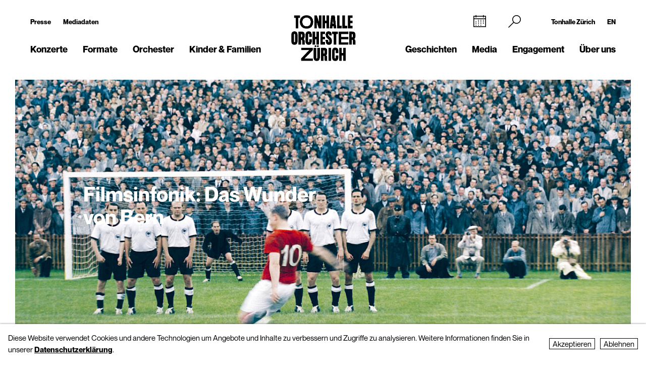

--- FILE ---
content_type: text/html; charset=UTF-8
request_url: https://tonhallezuerich.ch/konzerte/kalender/filmsinfonik-das-wunder-von-bern-1747739/
body_size: 9764
content:
<!DOCTYPE html>
<html lang="de">
<head>
        <!-- Google Tag Manager -->
    <script type="text/plain" data-type="text/javascript" data-category="statistics" class="require-consent">
        (function(w,d,s,l,i){w[l]=w[l]||[];w[l].push({'gtm.start':
                new Date().getTime(),event:'gtm.js'});var f=d.getElementsByTagName(s)[0],
            j=d.createElement(s),dl=l!='dataLayer'?'&l='+l:'';j.async=true;j.src=
            'https://www.googletagmanager.com/gtm.js?id='+i+dl;f.parentNode.insertBefore(j,f);
        })(window,document,'script','dataLayer','GTM-TSCMGTK6');
    </script>
    <!-- End Google Tag Manager -->
        <title>Filmsinfonik: Das Wunder von Bern</title>
    <meta http-equiv="X-UA-Compatible" content="IE=edge,chrome=1" />
    <meta charset="UTF-8">
    <meta name="viewport" content="width=device-width" />
    <meta name="description" content="Tonhalle-Orchester Zürich" />
    <meta name="format-detection" content="telephone=no">
    
        <link rel="apple-touch-icon" sizes="180x180" href="https://tonhalle-orchester.ch/favicons_TOZ_Violett/apple-touch-icon.png">
    <link rel="icon" type="image/png" sizes="32x32" href="https://tonhalle-orchester.ch/favicons_TOZ_Violett/favicon-32x32.png">
    <link rel="icon" type="image/png" sizes="16x16" href="https://tonhalle-orchester.ch/favicons_TOZ_Violett/favicon-16x16.png">
    <link rel="manifest" href="https://tonhalle-orchester.ch/favicons_TOZ_Violett/site.webmanifest">
    <meta name="theme-color" content="#ffffff">
    <link rel='canonical' href='https://www.tonhalle-orchester.ch/konzerte/kalender/filmsinfonik-das-wunder-von-bern-1747739/' />

    
	
    
    <meta property="og:title" content="Filmsinfonik: Das Wunder von Bern" /><meta property="og:type" content="website" /><meta property="og:url" content="https://www.tonhalle-orchester.ch/konzerte/kalender/filmsinfonik-das-wunder-von-bern-1747739/" /><meta property="og:description" content="Tonhalle-Orchester Zürich" /><meta property="og:image" content="https://www.tonhalle-orchester.ch/site/assets/files/259369/240627-das-wunder-von-bern-c-_c_wild_bunch_germany.1024x0.jpg" /><meta property="og:image:width" content="600" /><meta property="og:image:height" content="600" />
	<link rel='alternate' hreflang='filmsinfonik-das-wunder-von-bern-1747739' href='https://www.tonhalle-orchester.ch/konzerte/kalender/filmsinfonik-das-wunder-von-bern-1747739/' />
	<link rel='alternate' hreflang='' href='https://www.tonhalle-orchester.ch/en/concerts/kalender/filmsinfonik-das-wunder-von-bern-1747739/' />	<script src="https://cdnjs.cloudflare.com/ajax/libs/bluebird/3.3.5/bluebird.min.js"></script>
	<script src="/site/templates/js/modernizr.js"></script>
	<link rel="stylesheet" type="text/css" href="/site/assets/pwpc/pwpc-9288518c8f4b424a82f056133f2e77bb34d5bd39.css" />
	<link rel="stylesheet" type="text/css" href="https://cdnjs.cloudflare.com/ajax/libs/featherlight/1.7.12/featherlight.min.css">
	<script type="text/javascript">
				var config = {"debug":false,"lang":"de","current_pid":257846,"urls":{"current_url":"\/konzerte\/kalender\/filmsinfonik-das-wunder-von-bern-1747739\/","current_parent_url":"\/konzerte\/kalender\/","current_parent_parent_url":"\/konzerte\/","root":"\/","templates":"\/site\/templates\/"}};
	</script>
	<style type="text/css">
		.pw-edit {
		    position: fixed;
		    z-index: 999999;
		    top: 0;
		    left: 0;
		    padding: 0.5em 1em;
		    background-color: rgba(0, 0, 0, 0.4);
		    color: #fff;
		}

		.featherlight-content {
			max-width: 1000px;
		}

		.featherlight-content img.align_left{
			float:left;
			margin-right: 10px;
			margin-bottom: 10px;
		}

		.featherlight-content img.align_right{
			float: right;
			margin-left: 10px;
			margin-bottom: 10px;
		}

		.featherlight-inner::after {
			content: "";
			display: table;
			clear: both;
		}

		.featherlight-close {
			font-size:25px;
		}

		@media screen and (max-width : 1024px) {
			.featherlight-content img.align_left{
				clear: both;
			}

			.featherlight-content img.align_right{
				clear: both;
			}

			.featherlight-content img {
				width: 100%;
			}

			.featherlight-content {
				max-width: 750px;
			}

		} 

	</style>
<style>.privacywire{background:#fff;bottom:-250%;box-shadow:0 -1px 3px rgba(0,0,0,.3);left:0;opacity:0;padding:1rem;position:fixed;right:0;transition:bottom .3s ease-in,opacity .3s ease;z-index:1}.show-banner .privacywire-banner,.show-message .privacywire-message,.show-options .privacywire-options{bottom:0;opacity:1}.privacywire-header{font-weight:700}.privacywire button[hidden],.privacywire-ask-consent-blueprint,[data-ask-consent-rendered="1"]{display:none}</style><script>var PrivacyWireSettings={"version":1,"dnt":"1","bots":"0","customFunction":"","messageTimeout":2500,"consentByClass":"0","cookieGroups":{"necessary":"Ablehnen","functional":"Functional","statistics":"Statistics","marketing":"Marketing","external_media":"External Media"}};</script><script type='module' src='/site/modules/PrivacyWire/js/PrivacyWire.js'></script><script nomodule type='text/javascript' src='/site/modules/PrivacyWire/js/ie_polyfill.js'></script><script nomodule type='text/javascript' src='/site/modules/PrivacyWire/js/PrivacyWire_legacy.js'></script></head>
<body class="ProCache tpl-activity ">
	    <header class="cp-header small" data-t-name="Header">
        <div class="cp-mobile-navigation " data-t-name="MobileNavigation">
            <div class="cp-mobile-navigation-inner-wrapper">
        
                <div class="mobnav-header">
        
                    <div class="left-column">
                        <div class="iconnav">
                            <a class="mi mi-Calendar" href="/konzerte/kalender/"></a>  
                        </div>
                    </div>
        
                    <div class="middle-column">
                        <a href="/">
                            <!--<video class="desktop" autoplay muted playsinline>
                                <source src="/site/templates/images/logo-toz-transparent-white.webm" type="video/webm">
                                <source src="/site/templates/images/logo-toz-transparent-white.mp4" type="video/mp4">
                            </video>-->
                            <img src="/site/templates/images//logo-toz-transparent-white.gif" class="desktop"/>
                        </a>
                    </div>
        
                    <div class="right-column">
                        <div class="close-mobnav">
                            <a href="#" class="mi mi-Clear"></a>
                        </div>
                    </div>
        
                </div>
        
                <nav class="mainnav">
                    <ul class="nav">
                            <li class="has_children pid_7968">
                                    <a href="/konzerte/">Konzerte</a>
                                            <ul class="subnav">
                                            <li class=" pid_15309">
                                                            <a href="/konzerte/kalender/">Kalender</a>
                                                    </li><li class=" pid_284618">
                                                            <a href="/konzerte/saison-2025-26/">Saison 2025/26</a>
                                                    </li><li class=" pid_7992">
                                                            <a href="/konzerte/abonnements/">Abonnements 2025/26</a>
                                                    </li><li class=" pid_267360">
                                                            <a href="/konzerte/ihr-einstieg/">Ihr Einstieg</a>
                                                    </li><li class=" pid_7991">
                                                            <a href="/konzerte/ihr-besuch/">Ihr Besuch</a>
                                                    </li><li class=" pid_7984">
                                                            <a href="/konzerte/rund-ums-konzert/">Rund ums Konzert</a>
                                                    </li><li class=" pid_270465">
                                                            <a href="/konzerte/service/">Service</a>
                                                    </li>
                                            </ul>
                            </li><li class="has_children pid_270475">
                                    <a href="/formate/">Formate</a>
                                            <ul class="subnav">
                                            <li class=" pid_271032">
                                                            <a href="/formate/orchesterkonzerte/">Orchester-Konzerte</a>
                                                    </li><li class=" pid_233747">
                                                            <a href="/formate/kammermusik/">Kammermusik</a>
                                                    </li><li class=" pid_271080">
                                                            <a href="/formate/orgel/">Orgelkonzerte</a>
                                                    </li><li class=" pid_270477">
                                                            <a href="/formate/classic-meets/">classic meets ...</a>
                                                    </li><li class=" pid_270476">
                                                            <a href="/formate/mitmachen/">Mitmachen</a>
                                                    </li>
                                            </ul>
                            </li><li class="has_children pid_7970">
                                    <a href="/orchester/">Orchester</a>
                                            <ul class="subnav">
                                            <li class=" pid_15075">
                                                            <a href="/orchester/tonhalle-orchester-zuerich/">Tonhalle-Orchester Zürich</a>
                                                    </li><li class=" pid_7973">
                                                            <a href="/orchester/musiker-innen/">Musiker*innen</a>
                                                    </li><li class=" pid_224503">
                                                            <a href="/orchester/paavo-jaervi-music-director/">Paavo Järvi – Music Director</a>
                                                    </li><li class=" pid_7981">
                                                            <a href="/orchester/ehrendirigent/">David Zinman – Ehrendirigent</a>
                                                    </li><li class=" pid_284596">
                                                            <a href="/orchester/julia-kurzydlak-assistant-conductor-2025-26/">Julia Kurzydlak – Assistant Conductor 2025/26</a>
                                                    </li><li class=" pid_224508">
                                                            <a href="/orchester/conductors-academy/">Conductors&#039; Academy</a>
                                                    </li><li class=" pid_8037">
                                                            <a href="/orchester/orchestervorstand/">Orchestervorstand</a>
                                                    </li><li class=" pid_7980">
                                                            <a href="/orchester/ensemble/">Ensembles mit Orchestermitgliedern</a>
                                                    </li><li class=" pid_233573">
                                                            <a href="/orchester/musikvermittlung/">Musikvermittlung</a>
                                                    </li><li class=" pid_7982">
                                                            <a href="/orchester/geschichte/">Geschichte</a>
                                                    </li>
                                            </ul>
                            </li><li class="has_children pid_270704">
                                    <a href="/kinder-familien/">Kinder &amp; Familien</a>
                                            <ul class="subnav">
                                            <li class=" pid_233814">
                                                            <a href="/kinder-familien/familienkonzerte/">Familienkonzerte</a>
                                                    </li><li class=" pid_270743">
                                                            <a href="/kinder-familien/kammermusik-fuer-kinder-kunterwunderbunt/">Kunterwunderbunt</a>
                                                    </li><li class=" pid_233833">
                                                            <a href="/kinder-familien/kinder-matinee/">Kinder-Matinee</a>
                                                    </li><li class=" pid_7989">
                                                            <a href="/kinder-familien/fur-schulen/">Schulen</a>
                                                    </li><li class=" pid_270705">
                                                            <a href="/kinder-familien/clips-und-spiele/">Clips und Spiele</a>
                                                    </li>
                                            </ul>
                            </li>
                            <li class="has_children pid_248539">
                                    <a href="/geschichten/">Geschichten</a>
                                            <ul class="subnav">
                                            <li class=" pid_248543">
                                                            <a href="/geschichten/alle/">Alle Geschichten</a>
                                                    </li><li class=" pid_248540">
                                                            <a href="/geschichten/zum-lesen/">zum Lesen</a>
                                                    </li><li class=" pid_248541">
                                                            <a href="/geschichten/zum-hoeren/">zum Hören</a>
                                                    </li><li class=" pid_248542">
                                                            <a href="/geschichten/zum-sehen/">zum Sehen</a>
                                                    </li>
                                            </ul>
                            </li><li class="has_children pid_230129">
                                    <a href="/media/">Media</a>
                                            <ul class="subnav">
                                            <li class=" pid_246260">
                                                            <a href="/media/programmhefte/">Programmhefte</a>
                                                    </li><li class=" pid_233446">
                                                            <a href="/media/konzertaufzeichnungen/">Konzertaufzeichnungen</a>
                                                    </li><li class=" pid_230279">
                                                            <a href="/media/intro-die-audioeinfuehrung/">Intro – der Podcast</a>
                                                    </li><li class=" pid_253954">
                                                            <a href="/media/tram-for-two-mit-paavo-jaervi/">«Tram for Two» mit Paavo Järvi</a>
                                                    </li><li class=" pid_253932">
                                                            <a href="/media/symphony/">Symphony.live</a>
                                                    </li><li class=" pid_233875">
                                                            <a href="/media/idagio/">Idagio</a>
                                                    </li><li class=" pid_230286">
                                                            <a href="/media/videoclips/">Videoclips</a>
                                                    </li><li class=" pid_237049">
                                                            <a href="/media/audioguides/">Audioguides</a>
                                                    </li><li class=" pid_210530">
                                                            <a href="/media/aufnahmeprojekte/">Aufnahmeprojekte</a>
                                                    </li><li class=" pid_13788">
                                                            <a href="/media/diskografie/">Diskografie</a>
                                                    </li><li class=" pid_246259">
                                                            <a href="/media/publikationen/">Publikationen</a>
                                                    </li>
                                            </ul>
                            </li><li class="has_children pid_226373">
                                    <a href="/engagement/">Engagement</a>
                                            <ul class="subnav">
                                            <li class=" pid_228622">
                                                            <a href="/engagement/mitgliedschaft-im-freundeskreis/">Freundeskreis</a>
                                                    </li><li class=" pid_7987">
                                                            <a href="/engagement/klubz/">klubZ</a>
                                                    </li><li class=" pid_274070">
                                                            <a href="/engagement/partnerschaften/">Partnerschaften</a>
                                                    </li><li class=" pid_228515">
                                                            <a href="/engagement/stiftungen/">Stiftungen</a>
                                                    </li><li class=" pid_228647">
                                                            <a href="/engagement/legate-und-erbschaften/">Legate</a>
                                                    </li><li class=" pid_228525">
                                                            <a href="/engagement/spende/">Spenden</a>
                                                    </li><li class=" pid_274079">
                                                            <a href="/engagement/kooperationen/">Kooperationen</a>
                                                    </li><li class=" pid_228657">
                                                            <a href="/engagement/danke/">Danke</a>
                                                    </li><li class=" pid_278555">
                                                            <a href="/engagement/tonhallenight-2026/">tonhalleNIGHT 2026</a>
                                                    </li>
                                            </ul>
                            </li><li class="has_children pid_7971">
                                    <a href="/ueber-uns/">Über uns</a>
                                            <ul class="subnav">
                                            <li class=" pid_233397">
                                                            <a href="/ueber-uns/tonhalle-zuerich/">Tonhalle Zürich</a>
                                                    </li><li class=" pid_245551">
                                                            <a href="/ueber-uns/fuehrungen/">Führungen</a>
                                                    </li><li class=" pid_219269">
                                                            <a href="/ueber-uns/tonhalle-gesellschaft-zuerich-ag/">Tonhalle-Gesellschaft Zürich</a>
                                                    </li><li class=" pid_245435">
                                                            <a href="/ueber-uns/management-team/">Management-Team</a>
                                                    </li><li class=" pid_7976">
                                                            <a href="/ueber-uns/jobs/">Offene Stellen</a>
                                                    </li><li class=" pid_7978">
                                                            <a href="/ueber-uns/kontakt/">Kontakt</a>
                                                    </li>
                                            </ul>
                            </li>
                    </ul>
                </nav>
        
        
                <div class="sub-part">
        
                    <div class="left-container">
                            <ul class="nav">
                                <li class="">
                                    <a href="/presse/">Presse</a>
                                </li>
                                <li class="">
                                    <a href="/presse/mediadaten/">Mediadaten</a>
                                </li>
                            </ul>
        
                            <ul class="social-media">
                                <li><a target="_blank" href="https://www.facebook.com/tonhalleorchester/"><img src="/site/templates/images/header-icons/facebook.png"></a></li><li><a target="_blank" href="https://www.instagram.com/tonhalleorchester/"><img src="/site/templates/images/header-icons/instagram.png"></a></li><li><a target="_blank" href="https://www.youtube.com/user/TonhalleOrchesterZH"><img src="/site/templates/images/header-icons/youtube.png"></a></li><li><a target="_blank" href="https://www.tiktok.com/@tonhalleorchester"><img src="/site/templates/images/header-icons/tiktok.png"></a></li><li><a target="_blank" href="https://www.linkedin.com/company/tonhalle-gesellschaft-zürich"><img src="/site/templates/images/header-icons/linkedin.png"></a></li>
                            </ul>
                    </div>
        
                    <div class="right-container">
        
                            <ul class="nav">
                                <li class="">
                                    <a href="https://tonhallezuerich.ch/home-tz/">Tonhalle Zürich</a>
                                </li>
                                <li class="">
                                    <a href="/en/concerts/kalender/filmsinfonik-das-wunder-von-bern-1747739/">EN</a>
                                </li>
                            </ul>
        
        
                        <!--<ul class="TM">
                            <li><a target="_blank" href="https://www.tonhalle-maag.ch/"><img src="/site/templates/images/header-icons/tm.png"></a></li>
                        </ul>-->
                            <ul class="SiteLink">
                                <li><a target="_blank" href="https://tonhallezuerich.ch/home-tz/"><img src="/site/templates/images/TonhalleZurich_Logo_RGB_Weiss.png"></a></li>
                            </ul>
        
                    </div>
        
                </div>
        
            </div>
        </div>
    
        <div class="content-container">
            <div class="col-wrapper">
    
                <div class="left-column">
    
                    <div class="iconnav">
                            <ul class="nav">
                                <li class="calendar-left">
                                    <a class="mi mi-Calendar" href="/konzerte/kalender/"></a>
                                </li>
                            </ul>
                    </div>
    
                    <div class="metanav">
                            <ul class="nav">
                                <li class="">
                                    <a href="/presse/">Presse</a>
                                </li>
                                <li class="">
                                    <a href="/presse/mediadaten/">Mediadaten</a>
                                </li>
                            </ul>
                    </div>
    
                    <nav class="mainnav">
                        <ul class="nav">
                                <li class="has_children pid_7968">
                                        <a href="/konzerte/">Konzerte</a>
                                                <ul class="subnav">
                                                <li class="pid_15309">
                                                                <a href="/konzerte/kalender/">Kalender</a>
                                                        </li><li class="pid_284618">
                                                                <a href="/konzerte/saison-2025-26/">Saison 2025/26</a>
                                                        </li><li class="pid_7992">
                                                                <a href="/konzerte/abonnements/">Abonnements 2025/26</a>
                                                        </li><li class="pid_267360">
                                                                <a href="/konzerte/ihr-einstieg/">Ihr Einstieg</a>
                                                        </li><li class="pid_7991">
                                                                <a href="/konzerte/ihr-besuch/">Ihr Besuch</a>
                                                        </li><li class="pid_7984">
                                                                <a href="/konzerte/rund-ums-konzert/">Rund ums Konzert</a>
                                                        </li><li class="pid_270465">
                                                                <a href="/konzerte/service/">Service</a>
                                                        </li>
                                                </ul>
                                </li><li class="has_children pid_270475">
                                        <a href="/formate/">Formate</a>
                                                <ul class="subnav">
                                                <li class="pid_271032">
                                                                <a href="/formate/orchesterkonzerte/">Orchester-Konzerte</a>
                                                        </li><li class="pid_233747">
                                                                <a href="/formate/kammermusik/">Kammermusik</a>
                                                        </li><li class="pid_271080">
                                                                <a href="/formate/orgel/">Orgelkonzerte</a>
                                                        </li><li class="pid_270477">
                                                                <a href="/formate/classic-meets/">classic meets ...</a>
                                                        </li><li class="pid_270476">
                                                                <a href="/formate/mitmachen/">Mitmachen</a>
                                                        </li>
                                                </ul>
                                </li><li class="has_children pid_7970">
                                        <a href="/orchester/">Orchester</a>
                                                <ul class="subnav">
                                                <li class="pid_15075">
                                                                <a href="/orchester/tonhalle-orchester-zuerich/">Tonhalle-Orchester Zürich</a>
                                                        </li><li class="pid_7973">
                                                                <a href="/orchester/musiker-innen/">Musiker*innen</a>
                                                        </li><li class="pid_224503">
                                                                <a href="/orchester/paavo-jaervi-music-director/">Paavo Järvi – Music Director</a>
                                                        </li><li class="pid_7981">
                                                                <a href="/orchester/ehrendirigent/">David Zinman – Ehrendirigent</a>
                                                        </li><li class="pid_284596">
                                                                <a href="/orchester/julia-kurzydlak-assistant-conductor-2025-26/">Julia Kurzydlak – Assistant Conductor 2025/26</a>
                                                        </li><li class="pid_224508">
                                                                <a href="/orchester/conductors-academy/">Conductors&#039; Academy</a>
                                                        </li><li class="pid_8037">
                                                                <a href="/orchester/orchestervorstand/">Orchestervorstand</a>
                                                        </li><li class="pid_7980">
                                                                <a href="/orchester/ensemble/">Ensembles mit Orchestermitgliedern</a>
                                                        </li><li class="pid_233573">
                                                                <a href="/orchester/musikvermittlung/">Musikvermittlung</a>
                                                        </li><li class="pid_7982">
                                                                <a href="/orchester/geschichte/">Geschichte</a>
                                                        </li>
                                                </ul>
                                </li><li class="has_children pid_270704">
                                        <a href="/kinder-familien/">Kinder &amp; Familien</a>
                                                <ul class="subnav">
                                                <li class="pid_233814">
                                                                <a href="/kinder-familien/familienkonzerte/">Familienkonzerte</a>
                                                        </li><li class="pid_270743">
                                                                <a href="/kinder-familien/kammermusik-fuer-kinder-kunterwunderbunt/">Kunterwunderbunt</a>
                                                        </li><li class="pid_233833">
                                                                <a href="/kinder-familien/kinder-matinee/">Kinder-Matinee</a>
                                                        </li><li class="pid_7989">
                                                                <a href="/kinder-familien/fur-schulen/">Schulen</a>
                                                        </li><li class="pid_270705">
                                                                <a href="/kinder-familien/clips-und-spiele/">Clips und Spiele</a>
                                                        </li>
                                                </ul>
                                </li>
                        </ul>
                    </nav>
    
                </div>
    
                <div class="middle-column">
                    <a href="/">
                        <!--<video class="desktop" id="normalvideo" autoplay muted playsinline>
                            <source src="/site/templates/images/logo-toz-transparent.webm" type="video/webm">
                            <source src="/site/templates/images/logo-toz-transparent.mp4" type="video/mp4">
                        </video>
                        <video class="desktop white-version" id="coloredvideo" autoplay muted playsinline>
                            <source src="/site/templates/images/logo-toz-transparent-white.webm" type="video/webm">
                            <source src="/site/templates/images/logo-toz-transparent-white.mp4" type="video/mp4">
                        </video>-->
                       <img src="/site/templates/images/logo-toz-transparent.gif" class="desktop"/>
                       <img src="/site/templates/images/logo-toz-transparent-white.gif" class="desktop white-version"/>
                    </a>
                </div>
    
                <div class="right-column">
    
                    <div class="metanav-iconnav-box">
                        <div class="metanav">
                                <ul class="nav">
                                    <li class="">
                                        <a href="https://tonhallezuerich.ch/home-tz/">Tonhalle Zürich</a>
                                    </li>
                                    <li class="">
                                        <a href="/en/concerts/kalender/filmsinfonik-das-wunder-von-bern-1747739/">EN</a>
                                    </li>
                                </ul>
                        </div>
    
                        <div class="iconnav">
                                <ul class="nav">
                                    <li class="calendar-right">
                                        <a class="mi mi-Calendar" href="/konzerte/kalender/"></a>
                                    </li>
                                    <li class="search-icon-trigger">
                                        <a class="mi mi-Search" href=""></a>
                                    </li>
                                    <li class="mobnav">
                                        <a class="mi mi-GlobalNavigationButton" href="#"></a>
                                    </li>
                                </ul>
                        </div>
                    </div>
    
                    <nav class="mainnav">
                        <ul class="nav">
                                <li class="has_children pid_248539">
                                        <a href="/geschichten/">Geschichten</a>
                                                <ul class="subnav">
                                                <li class="pid_248543">
                                                                <a href="/geschichten/alle/">Alle Geschichten</a>
                                                        </li><li class="pid_248540">
                                                                <a href="/geschichten/zum-lesen/">zum Lesen</a>
                                                        </li><li class="pid_248541">
                                                                <a href="/geschichten/zum-hoeren/">zum Hören</a>
                                                        </li><li class="pid_248542">
                                                                <a href="/geschichten/zum-sehen/">zum Sehen</a>
                                                        </li>
                                                </ul>
                                </li><li class="has_children pid_230129">
                                        <a href="/media/">Media</a>
                                                <ul class="subnav">
                                                <li class="pid_246260">
                                                                <a href="/media/programmhefte/">Programmhefte</a>
                                                        </li><li class="pid_233446">
                                                                <a href="/media/konzertaufzeichnungen/">Konzertaufzeichnungen</a>
                                                        </li><li class="pid_230279">
                                                                <a href="/media/intro-die-audioeinfuehrung/">Intro – der Podcast</a>
                                                        </li><li class="pid_253954">
                                                                <a href="/media/tram-for-two-mit-paavo-jaervi/">«Tram for Two» mit Paavo Järvi</a>
                                                        </li><li class="pid_253932">
                                                                <a href="/media/symphony/">Symphony.live</a>
                                                        </li><li class="pid_233875">
                                                                <a href="/media/idagio/">Idagio</a>
                                                        </li><li class="pid_230286">
                                                                <a href="/media/videoclips/">Videoclips</a>
                                                        </li><li class="pid_237049">
                                                                <a href="/media/audioguides/">Audioguides</a>
                                                        </li><li class="pid_210530">
                                                                <a href="/media/aufnahmeprojekte/">Aufnahmeprojekte</a>
                                                        </li><li class="pid_13788">
                                                                <a href="/media/diskografie/">Diskografie</a>
                                                        </li><li class="pid_246259">
                                                                <a href="/media/publikationen/">Publikationen</a>
                                                        </li>
                                                </ul>
                                </li><li class="has_children pid_226373">
                                        <a href="/engagement/">Engagement</a>
                                                <ul class="subnav">
                                                <li class="pid_228622">
                                                                <a href="/engagement/mitgliedschaft-im-freundeskreis/">Freundeskreis</a>
                                                        </li><li class="pid_7987">
                                                                <a href="/engagement/klubz/">klubZ</a>
                                                        </li><li class="pid_274070">
                                                                <a href="/engagement/partnerschaften/">Partnerschaften</a>
                                                        </li><li class="pid_228515">
                                                                <a href="/engagement/stiftungen/">Stiftungen</a>
                                                        </li><li class="pid_228647">
                                                                <a href="/engagement/legate-und-erbschaften/">Legate</a>
                                                        </li><li class="pid_228525">
                                                                <a href="/engagement/spende/">Spenden</a>
                                                        </li><li class="pid_274079">
                                                                <a href="/engagement/kooperationen/">Kooperationen</a>
                                                        </li><li class="pid_228657">
                                                                <a href="/engagement/danke/">Danke</a>
                                                        </li><li class="pid_278555">
                                                                <a href="/engagement/tonhallenight-2026/">tonhalleNIGHT 2026</a>
                                                        </li>
                                                </ul>
                                </li><li class="has_children pid_7971">
                                        <a href="/ueber-uns/">Über uns</a>
                                                <ul class="subnav">
                                                <li class="pid_233397">
                                                                <a href="/ueber-uns/tonhalle-zuerich/">Tonhalle Zürich</a>
                                                        </li><li class="pid_245551">
                                                                <a href="/ueber-uns/fuehrungen/">Führungen</a>
                                                        </li><li class="pid_219269">
                                                                <a href="/ueber-uns/tonhalle-gesellschaft-zuerich-ag/">Tonhalle-Gesellschaft Zürich</a>
                                                        </li><li class="pid_245435">
                                                                <a href="/ueber-uns/management-team/">Management-Team</a>
                                                        </li><li class="pid_7976">
                                                                <a href="/ueber-uns/jobs/">Offene Stellen</a>
                                                        </li><li class="pid_7978">
                                                                <a href="/ueber-uns/kontakt/">Kontakt</a>
                                                        </li>
                                                </ul>
                                </li>
                        </ul>
                    </nav>
    
                </div>
    
                <div class="search-bar">
                    <form class="mi mi-Search" action="/suche/" method="GET">
                        <span class="mi mi-Clear closebutton"></span>
    					<input class="searchfield" name="search" placeholder="Suchbegriff "value=""/>
    				</form>
                </div>
                
            </div>
    
        </div>
    
    
        <div class="social-media-header-footer">
                <ul class="social-media">
                        <li><a target="_blank" href="https://www.facebook.com/tonhalleorchester/"><img src="/site/templates/images/header-icons/facebook.png"></a></li>
                        <li><a target="_blank" href="https://www.instagram.com/tonhalleorchester/"><img src="/site/templates/images/header-icons/instagram.png"></a></li>
                        <li><a target="_blank" href="https://www.youtube.com/user/TonhalleOrchesterZH"><img src="/site/templates/images/header-icons/youtube.png"></a></li>
                        <li><a target="_blank" href="https://www.tiktok.com/@tonhalleorchester"><img src="/site/templates/images/header-icons/tiktok.png"></a></li>
                        <li><a target="_blank" href="https://www.linkedin.com/company/tonhalle-gesellschaft-zürich"><img src="/site/templates/images/header-icons/linkedin.png"></a></li>
                </ul>
    
                <ul class="SiteLink">
                    <li><a target="_blank" href="https://tonhallezuerich.ch/home-tz/"><img src="/site/templates/images/TonhalleZurich_Logo_RGB_Weiss.png"></a></li>
                </ul>
        </div>
    
    </header>

<div class="main" role="main">
    <div class="content">
            <section class="content-section">
                
                    <div class="cp-pagehead " data-t-name="PageHead">
                        <div class="content-container">
                            <div data-month="" class="month-display">
                                Januar
                            </div>
                        </div>
                    </div>
                
                
                
                
                
                
                
                
                
                
                
                
                
                
                
                
                
                
                
                
                
                
                
            </section>
            <section class="content-section">
                
                
                
                
                    <div class="cp-pagetitle ">
                        <div class="content-container">
                            <div class="pagetitle-container">
                    
                                  <div class="el-pagetitle-text " data-t-name="PageTitle">
                                      <div class="pagetitle-header " >
                                  
                                              <img src="/site/assets/files/259369/240627-das-wunder-von-bern-c-_c_wild_bunch_germany.1300x731.jpg" alt="Filmsinfonik: Das Wunder von Bern">
                                  
                                              <h2 class="title-overlay white">Filmsinfonik: Das Wunder von Bern</h2>
                                  
                                            <div class="caption">
                                              © Wild Bunch Germany
                                            </div>
                                  
                                      </div>
                                  
                                          <div class="sitetitle">
                                              <h1>Filmsinfonik: Das Wunder von Bern</h1>
                                          </div>
                                  
                                      <div class="pagetitle-dates">
                                          <div class="dates-wrapper">
                                                  <div class="date-container active">
                                                      <div class="infos">
                                                          <span class="date">Do 27. Jun 2024</span>
                                                          <span class="time">19.30 Uhr</span>
                                                          <span class="place">Grosse Tonhalle</span>
                                                          
                                                      </div>
                                  
                                                      <div class="ticket-info">
                                  
                                  
                                                            <div class="ticket hide">
                                                                <div class="el-button square-secondary " data-t-name="Button">
                                                                    <a href="" class="" target="_blank">Billett</a>
                                                                </div>
                                                            </div>
                                  
                                                      </div>
                                                  </div>
                                                  <div class="date-container ">
                                                      <div class="infos">
                                                          <span class="date">Fr 28. Jun 2024</span>
                                                          <span class="time">19.30 Uhr</span>
                                                          <span class="place">Grosse Tonhalle</span>
                                                          <a class="overlay-link" href="/konzerte/kalender/filmsinfonik-das-wunder-von-bern-1747740/"></a>
                                                      </div>
                                  
                                                      <div class="ticket-info">
                                  
                                  
                                                            <div class="ticket hide">
                                                                <div class="el-button square-secondary " data-t-name="Button">
                                                                    <a href="" class="" target="_blank">Billett</a>
                                                                </div>
                                                            </div>
                                  
                                                      </div>
                                                  </div>
                                          </div>
                                      </div>
                                  
                                      <div class="pagetitle">
                                              <!--<div class="date">Do 27. Jun 2024, 19.30 Uhr</div>-->
                                              <div class="title">
                                  
                                                  <div class="info">
                                                      <div class="ensemble"></div>
                                                      <div class="artists">
                                                              <span class="name ">Tonhalle-Orchester Zürich</span> <span class="function"></span><br/>
                                                              <span class="name ">Frank  Strobel</span> <span class="function">Leitung</span><br/>
                                                      </div>
                                                      <div class="artists">
                                                      </div>
                                                      <div class="artists">
                                                              <span class="name">Marcel  Barsotti</span> <span class="function ">«Das Wunder von Bern»</span><br/>
                                                              <span class="name"></span> <span class="function ">Regie Sönke Wortmann</span><br/>
                                                      </div>
                                                      <!---->
                                  
                                                      
                                  
                                                      <div class="price"><span class="label">Preise</span> <span class="text">CHF 85 / 70 / 55 / 40 / 30</span></div>
                                  
                                                      
                                  
                                                      <div class="cooperation">In Zusammenarbeit mit der Europäischen FilmPhilharmonie<br/></div>
                                  
                                                      <div class="sponsor">Unterstützt vom <strong>Freundeskreis Tonhalle-Orchester Zürich</strong><br/></div>
                                  
                                                          <div class="cp-media-grid  " data-t-name="MediaGrid">
                                                              <div class="media-container"><div class="media-box has-title">
                                                                          <div class="inner">
                                                                              <div class="title">
                                                                                  <div class="spitzmarke">News &amp; Geschichten</div>
                                                                              </div>
                                                                          </div>
                                                                          <div class="headline">Die Kurve klingt</div>
                                                                          <div class="hidden ">
                                                                              
                                                                              
                                                          
                                                          
                                                                          </div>
                                                                          <a target="_blank" class="news" href="/news/fangesang-fussball-die-kurve-klingt/" ></a>
                                                                      </div><div class="media-box has-title">
                                                                          <div class="inner">
                                                                              <div class="title">
                                                                                  <div class="spitzmarke">News &amp; Geschichten</div>
                                                                              </div>
                                                                          </div>
                                                                          <div class="headline">«Da wollen wir einen guten Eindruck hinterlassen»</div>
                                                                          <div class="hidden ">
                                                                              
                                                                              
                                                          
                                                          
                                                                          </div>
                                                                          <a target="_blank" class="news" href="/news/filmsinfonik-das-wunder-von-bern/" ></a>
                                                                      </div><div class="media-box has-title">
                                                                          <div class="inner">
                                                                              <div class="title">
                                                                                  <div class="spitzmarke">News &amp; Geschichten</div>
                                                                              </div>
                                                                          </div>
                                                                          <div class="headline">Intro mit Frank Strobel zu «Das Wunder von Bern»</div>
                                                                          <div class="hidden ">
                                                                              
                                                                              
                                                          
                                                          
                                                                          </div>
                                                                          <a target="_blank" class="news" href="/news/intro-mit-frank-strobel-zu-das-wunder-von-bern/" ></a>
                                                                      </div></div>
                                                          </div>                                  
                                                      <div class="social">
                                                          <p class="social-title"></p>
                                                      </div>
                                  
                                                  </div>
                                  
                                              </div>
                                  
                                  
                                      </div>
                                  
                                  
                                  
                                  </div>
                    
                            </div>
                        </div>
                    </div>
                
                
                
                
                
                
                
                
                
                
                
                
                
                
                
                
                
                
                
                
            </section>
            <section class="content-section">
                
                
                
                
                
                
                
                
                
                
                
                
                
                
                
                
                
                
                
                
                
                
                
                
            </section>
            <section class="content-section">
                
                
                
                
                
                
                
                    <div class="cp-richtext ">
                            <div class="content-container">
                                <div class="passage ">
                                    <p>«Rahn schiesst ... Tor! Tor! Tor! Tor!» Deutschlands unerwarteter Sieg bei den Fussballweltmeisterschaften 1954 gilt als das «Das Wunder von Bern». Regisseur Sönke Wortmann verbindet das historische Fussballereignis mit der Geschichte über die Rückkehr eines Kriegsgefangenen. Die Entstehung des Fussballwunders verknüpft er mit Einblicken in die sozialen und gesellschaftlichen Zustände im Nachkriegsdeutschland. Den Sportfilm zeigen wir an einem EM-freien Abend mit dem Originalsoundtrack von Marcel Barsotti. Und wer weiss, vielleicht gibt es bei den Europameisterschaften 2024 ein Schweizer Wunder in Berlin.</p>

<p>FILMPHILHARMONIC EDITION<br />
Film mit Genehmigung der <strong>Wild Bunch Germany</strong><br />
Musik mit Genehmigung von <strong>EUROPÄISCHEN FILMPHILHARMONIE, Marcel Barsotti, Wild Bunch Germany</strong></p>
                                    
                    
                                </div>
                                
                            </div>
                    
                    
                    
                    </div>
                
                
                
                
                
                
                
                
                
                
                
                
                
                
                
                
                
            </section>
            <section class="content-section">
                
                
                
                
                
                
                
                    <div class="cp-richtext ">
                    
                    
                    
                    </div>
                
                
                
                
                
                
                
                
                
                
                
                
                
                
                
                
                
            </section>
            <section class="content-section">
                
                
                
                
                
                
                
                    <div class="cp-richtext ">
                    
                        <div class="content-container">
                            <div class="additional">
                                <p class="social-title">Konzert teilen</p>
                                <div class="social-article">
                                        <a class="icon icon-icon_facebook" href="https://www.facebook.com/sharer.php?u=https://www.tonhalle-orchester.ch/konzerte/kalender/filmsinfonik-das-wunder-von-bern-1747739/" target="_blank"></a>
                                        <a class="icon-icon_twitter" href="https://twitter.com/intent/tweet?url=https://www.tonhalle-orchester.ch/konzerte/kalender/filmsinfonik-das-wunder-von-bern-1747739/&amp;text=Filmsinfonik%3A+Das+Wunder+von+Bern" target="_blank"></a>
                                        <a class="icon-icon_mail" href="mailto:?subject=Filmsinfonik: Das Wunder von Bern&amp;body=Filmsinfonik: Das Wunder von Bern%0ADo 27.06.24, 19:30, Tonhalle Zürich%0A%0Ahttps://www.tonhalle-orchester.ch/konzerte/kalender/filmsinfonik-das-wunder-von-bern-1747739/" target="_blank"></a>
                                        <a class="icon-icon_whatsApp-1" href="https://api.whatsapp.com/send?text=Do 27.06.24, 19:30, Tonhalle Zürich%0A%0Ahttps://www.tonhalle-orchester.ch/konzerte/kalender/filmsinfonik-das-wunder-von-bern-1747739/" target="_blank"></a>
                                        <a class="mi mi-Calendar" href="https://www.tonhalle-orchester.ch/konzerte/kalender/filmsinfonik-das-wunder-von-bern-1747739/?newics=257846" target="_blank"></a>
                                </div>
                                
                            
                            </div>
                        </div>
                    
                    
                    </div>
                
                
                
                
                
                
                
                
                
                
                
                
                
                
                
                
                
            </section>
            <section class="content-section">
                
                
                
                
                
                
                
                
                
                
                
                
                
                    <div class="cp-sitebutton">
                        <div class="content-container">
                            <div class="pos-button">
                    
                                <div class="el-button square " data-t-name="Button">
                                    <a href="/konzerte/kalender/?date=1719509400" class="" >Zum Konzertkalender</a>
                                </div>
                    
                            </div>
                        </div>
                    </div>
                
                
                
                
                
                
                
                
                
                
                
            </section>
    </div>
</div>
    <footer class="cp-footer" data-t-name="Footer">
        <div class="content-container">
    
            <div class="pos-btn-up">
                    <div class="el-button square " data-t-name="Button">
                        <a href="#" class="" >Nach oben</a>
                    </div>
    	    </div>
    
            <div class="content-container-footer">
                <div class="col-footer-mainnav col-wrapper cf">
    
                        <div class="col3 footer-box">
                            <h3>Billettkasse / Konzerteingang</h3>
                            <div class="footer-box-content">
    
                                    <p>Claridenstrasse 7<br />
8002&nbsp;Zürich<br />
<a href="https://www.google.ch/maps/place/Tonhalle-Orchester+Z%C3%BCrich/@47.3660946,8.5357933,17z/data=!3m2!4b1!5s0x47900a3f379367cf:0x91445307948ab2b!4m5!3m4!1s0x47900a3f4995ead5:0xa6dbe016fa462096!8m2!3d47.366091!4d8.537982?hl=de" target="_blank">Karte</a></p>

<p><a href="mailto:boxoffice@tonhalle.ch">boxoffice@tonhalle.ch</a></p>

<p><a href="tel:+41 44 206 34 34">+41 44 206 34 34</a></p>
                            </div>
                        </div>
                        <div class="col3 footer-box">
                            <h3>Öffnungszeiten Billettkasse</h3>
                            <div class="footer-box-content">
    
                                    <h4>Schalter und Telefon:</h4>

<p>Mo&nbsp;bis Fr: 13 – 18 Uhr</p>

<h4>Abendkasse:</h4>

<p class="ck-paragraph">Grosse Tonhalle: 1.5 Stunden vor Konzertbeginn<br />
Kleine Tonhalle: 1 Stunde vor&nbsp;Konzertbeginn</p>
                            </div>
                        </div>
                        <div class="col3 footer-box">
                            <h3>Newsletter</h3>
                            <div class="footer-box-content">
                                    <p>Unser <a href="/newsletter/">Orchester-Newsletter</a> hält Sie auf dem Laufenden.</p>
                                    <!--<div class="cp-formular  ">
	<div class="content-container">
        

		<form class="InputfieldForm" id="newsletter-light-form" name="newsletter-light-form" method="get" action="https://www.tonhalle-orchester.ch/newsletter/" data-colspacing="1"><ul class='Inputfields'><li class='Inputfield InputfieldEmail Inputfield_email ui-widget InputfieldStateRequired' id='wrap_email'><label class='InputfieldHeader ui-widget-header' for='email'>E-Mail<i title='Umschalten offen/geschlossen' class='toggle-icon fa fa-fw fa-angle-down' data-to='fa-angle-down fa-angle-right'></i></label><div class='InputfieldContent ui-widget-content'><input id="email" name="email" class="required InputfieldMaxWidth" type="email" maxlength="250" /></div></li><li class='Inputfield InputfieldSubmit Inputfield_submit ui-widget' id='wrap_Inputfield_submit'><div class='InputfieldContent ui-widget-content'><button class="ui-button ui-widget ui-state-default ui-corner-all" id="Inputfield_submit" name="submit" value="Anmelden" type="submit"><span class='ui-button-text'>Anmelden</span></button></div></li></ul></form>

	</div>
</div>-->
                                    <a href="/engagement/spende/" class="stoerer-link">
                                        <img src="/site/templates/images/Stoerer-Web-Footer-once-optim-short.gif" class="stoerer">
                                    </a>
    
                            </div>
                        </div>
    
                </div>
    		</div>
    
    	    <div class="col-footer-metanav">
                    <ul class="social-media">
                            <li><a target="_blank" href="https://www.facebook.com/tonhalleorchester/"><img src="/site/templates/images/header-icons/facebook.png"></a></li>
                            <li><a target="_blank" href="https://www.instagram.com/tonhalleorchester/"><img src="/site/templates/images/header-icons/instagram.png"></a></li>
                            <li><a target="_blank" href="https://www.youtube.com/user/TonhalleOrchesterZH"><img src="/site/templates/images/header-icons/youtube.png"></a></li>
                            <li><a target="_blank" href="https://www.tiktok.com/@tonhalleorchester"><img src="/site/templates/images/header-icons/tiktok.png"></a></li>
                            <li><a target="_blank" href="https://www.linkedin.com/company/tonhalle-gesellschaft-zürich"><img src="/site/templates/images/header-icons/linkedin.png"></a></li>
                    </ul>
    	       <ul class="footer-metanav"><!--
    				--><li class="">Ein Mitglied von <a href="http://www.orchester.ch" >orchester.ch</a></li><!--
    				--><li class=""><a href="/impressum/" >Impressum</a></li><!--
    				--><li class=""><a href="/datenschutzerklaerung/" >Datenschutzerklärung</a></li><!--
    				--><li class=""><a href="/agb/" >AGB</a></li><!--
    				--><li class="">© Tonhalle-Gesellschaft Zürich AG<a href="" ></a></li><!--
    			--></ul>
               <!--
    			-->
    	    </div>
    	
    	</div>
    </footer>

	<!-- footer -->
	<footer>
	</footer>
	<script src="/site/templates/js/lib/jquery/jquery.js"></script>
	<script src="https://cdnjs.cloudflare.com/ajax/libs/featherlight/1.7.12/featherlight.min.js"></script>
	<script type="text/javascript">
        function getCookie(cname) {
            let name = cname + "=";
            let decodedCookie = decodeURIComponent(document.cookie);
            let ca = decodedCookie.split(';');
            for(let i = 0; i <ca.length; i++) {
                let c = ca[i];
                while (c.charAt(0) == ' ') {
                    c = c.substring(1);
                }
                if (c.indexOf(name) == 0) {
                    return c.substring(name.length, c.length);
                }
            }
            return "";
        }
        	</script>
	<script src="/site/assets/pwpc/pwpc-34dcdae8d2826c930f87b5afbbff9be3d2e2a769.js"></script>
	<script src="/site/templates/js/loader.js"></script>
	<script src="/site/templates/js/bootstrap.js"></script>
<div class="privacywire-wrapper" id="privacywire-wrapper">
    <div class="privacywire-page-wrapper">
        <div class="privacywire privacywire-banner">
                        <div class="privacywire-body">
                <div class="privacywire-text"><p>Diese Website verwendet Cookies und andere Technologien um Angebote und Inhalte zu verbessern und Zugriffe zu analysieren. Weitere Informationen finden Sie in unserer <a href="/datenschutzerklaerung/">Datenschutzerklärung</a>.</p></div>
                <div class="privacywire-buttons">
                    <button class="allow-all" >Akzeptieren</button>
                    <button class="allow-necessary" >Ablehnen</button>

                    <button class="choose" >Choose cookies</button>
                </div>
                            </div>

        </div>
        <div class="privacywire privacywire-options">
                        <div class="privacywire-body">
                <div class="privacywire-text"><p>Diese Website verwendet Cookies und andere Technologien um Angebote und Inhalte zu verbessern und Zugriffe zu analysieren. Weitere Informationen finden Sie in unserer <a href="/datenschutzerklaerung/">Datenschutzerklärung</a>.</p></div>
                <div class="privacywire-text">
                    <ul>
                        <li >
                            <label for="necessary"><input class="required" type="checkbox" name="necessary" id="necessary" value="1" checked disabled>Ablehnen</label>
                        </li>
                        <li hidden>
                            <label for="functional"><input class="optional" type="checkbox" name="functional" id="functional" value="0">Functional</label>
                        </li>
                        <li >
                            <label for="statistics"><input class="optional" type="checkbox" name="statistics" id="statistics" value="0">Statistics</label>
                        </li>
                        <li hidden>
                            <label for="marketing"><input class="optional" type="checkbox" name="marketing" id="marketing" value="0">Marketing</label>
                        </li>
                        <li hidden>
                            <label for="external_media"><input class="optional" type="checkbox" name="external_media" id="external_media" value="0">External Media</label>
                        </li>
                    </ul>
                </div>
                <div class="privacywire-buttons">
                    <button class="toggle" hidden>Toggle options</button>
                    <button class="save">Ablehnen</button>
                    <button class="allow-all" >Akzeptieren</button>
                </div>
                            </div>
        </div>
        <div class="privacywire privacywire-message"><div class="privacywire-body">Wir haben Ihre Einstellungen gespeichert. Unbedingt erforderliche Cookies sind immer aktiv.</div></div>
    </div>
</div><div hidden class="privacywire-ask-consent-blueprint" id="privacywire-ask-consent-blueprint">
    <div class="privacywire-consent-message"><p>To load this element, it is required to consent to the following cookie category: {category}.</p></div>
    <button class="privacywire-consent-button"
            data-consent-category="{categoryname}">Load {category} cookies</button>
</div></body>
</html>